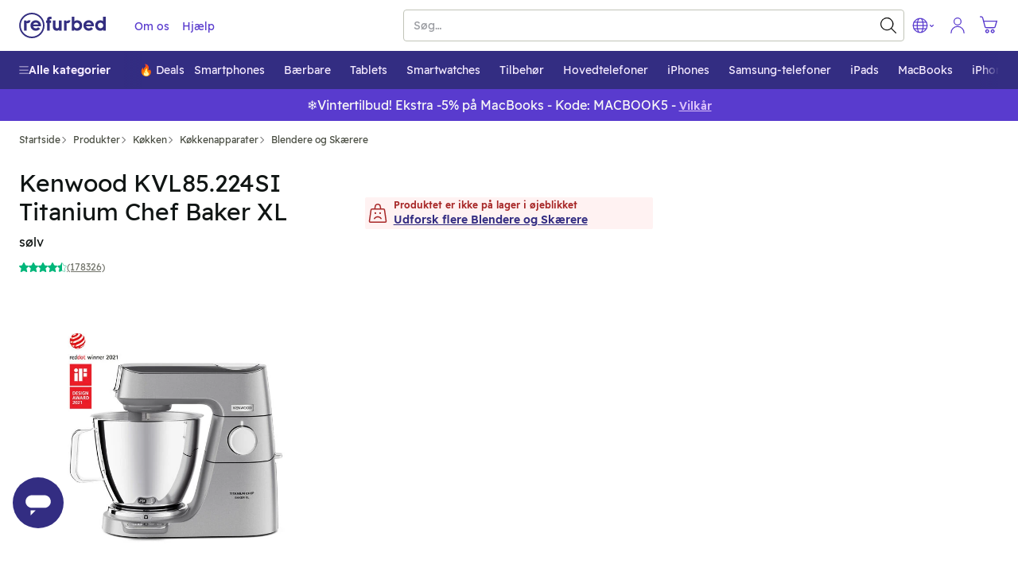

--- FILE ---
content_type: text/javascript; charset=utf-8
request_url: https://www.refurbed.dk/assets/script/main-WR4I3SPL.js
body_size: 16980
content:

!function(){try{var e="undefined"!=typeof window?window:"undefined"!=typeof global?global:"undefined"!=typeof self?self:{},n=(new Error).stack;n&&(e._sentryDebugIds=e._sentryDebugIds||{},e._sentryDebugIds[n]="d5b315c7-7699-5c64-901e-ba1cbc20ad05")}catch(e){}}();
(()=>{var zn=Object.create;var be=Object.defineProperty;var $n=Object.getOwnPropertyDescriptor;var jn=Object.getOwnPropertyNames;var qn=Object.getPrototypeOf,Xn=Object.prototype.hasOwnProperty;var Jn=(e,t)=>()=>(t||e((t={exports:{}}).exports,t),t.exports),G=(e,t)=>{for(var n in t)be(e,n,{get:t[n],enumerable:!0})},Zn=(e,t,n,l)=>{if(t&&typeof t=="object"||typeof t=="function")for(let c of jn(t))!Xn.call(e,c)&&c!==n&&be(e,c,{get:()=>t[c],enumerable:!(l=$n(t,c))||l.enumerable});return e};var Qn=(e,t,n)=>(n=e!=null?zn(qn(e)):{},Zn(t||!e||!e.__esModule?be(n,"default",{value:e,enumerable:!0}):n,e));var Vo=Jn((ve,Le)=>{(function(e,t){typeof ve=="object"&&typeof Le<"u"?Le.exports=t():typeof define=="function"&&define.amd?define(t):(e=typeof globalThis<"u"?globalThis:e||self).LazyLoad=t()})(ve,function(){"use strict";let e=typeof window<"u",t=e&&!("onscroll"in window)||typeof navigator<"u"&&/(gle|ing|ro)bot|crawl|spider/i.test(navigator.userAgent),n=e&&window.devicePixelRatio>1,l={elements_selector:".lazy",container:t||e?document:null,threshold:300,thresholds:null,data_src:"src",data_srcset:"srcset",data_sizes:"sizes",data_bg:"bg",data_bg_hidpi:"bg-hidpi",data_bg_multi:"bg-multi",data_bg_multi_hidpi:"bg-multi-hidpi",data_bg_set:"bg-set",data_poster:"poster",class_applied:"applied",class_loading:"loading",class_loaded:"loaded",class_error:"error",class_entered:"entered",class_exited:"exited",unobserve_completed:!0,unobserve_entered:!1,cancel_on_exit:!0,callback_enter:null,callback_exit:null,callback_applied:null,callback_loading:null,callback_loaded:null,callback_error:null,callback_finish:null,callback_cancel:null,use_native:!1,restore_on_error:!1},c=o=>Object.assign({},l,o),_=function(o,r){let s,a="LazyLoad::Initialized",p=new o(r);try{s=new CustomEvent(a,{detail:{instance:p}})}catch{s=document.createEvent("CustomEvent"),s.initCustomEvent(a,!1,!1,{instance:p})}window.dispatchEvent(s)},i="src",u="srcset",g="sizes",A="poster",O="llOriginalAttrs",h="data",Te="loading",uo="loaded",go="applied",Ae="error",Eo="native",mo="data-",To="ll-status",S=(o,r)=>o.getAttribute(mo+r),H=o=>S(o,To),M=(o,r)=>((s,a,p)=>{let E=mo+a;p!==null?s.setAttribute(E,p):s.removeAttribute(E)})(o,To,r),J=o=>M(o,null),Ce=o=>H(o)===null,Ie=o=>H(o)===Eo,Bn=[Te,uo,go,Ae],P=(o,r,s,a)=>{o&&typeof o=="function"&&(a===void 0?s===void 0?o(r):o(r,s):o(r,s,a))},B=(o,r)=>{e&&r!==""&&o.classList.add(r)},b=(o,r)=>{e&&r!==""&&o.classList.remove(r)},Ao=o=>o.llTempImage,Z=(o,r)=>{if(!r)return;let s=r._observer;s&&s.unobserve(o)},Oe=(o,r)=>{o&&(o.loadingCount+=r)},Co=(o,r)=>{o&&(o.toLoadCount=r)},Io=o=>{let r=[];for(let s,a=0;s=o.children[a];a+=1)s.tagName==="SOURCE"&&r.push(s);return r},fe=(o,r)=>{let s=o.parentNode;s&&s.tagName==="PICTURE"&&Io(s).forEach(r)},Oo=(o,r)=>{Io(o).forEach(r)},Q=[i],fo=[i,A],W=[i,u,g],wo=[h],ee=o=>!!o[O],So=o=>o[O],ho=o=>delete o[O],V=(o,r)=>{if(ee(o))return;let s={};r.forEach(a=>{s[a]=o.getAttribute(a)}),o[O]=s},D=(o,r)=>{if(!ee(o))return;let s=So(o);r.forEach(a=>{((p,E,d)=>{d?p.setAttribute(E,d):p.removeAttribute(E)})(o,a,s[a])})},No=(o,r,s)=>{B(o,r.class_applied),M(o,go),s&&(r.unobserve_completed&&Z(o,r),P(r.callback_applied,o,s))},Ro=(o,r,s)=>{B(o,r.class_loading),M(o,Te),s&&(Oe(s,1),P(r.callback_loading,o,s))},k=(o,r,s)=>{s&&o.setAttribute(r,s)},bo=(o,r)=>{k(o,g,S(o,r.data_sizes)),k(o,u,S(o,r.data_srcset)),k(o,i,S(o,r.data_src))},vo={IMG:(o,r)=>{fe(o,s=>{V(s,W),bo(s,r)}),V(o,W),bo(o,r)},IFRAME:(o,r)=>{V(o,Q),k(o,i,S(o,r.data_src))},VIDEO:(o,r)=>{Oo(o,s=>{V(s,Q),k(s,i,S(s,r.data_src))}),V(o,fo),k(o,A,S(o,r.data_poster)),k(o,i,S(o,r.data_src)),o.load()},OBJECT:(o,r)=>{V(o,wo),k(o,h,S(o,r.data_src))}},Vn=["IMG","IFRAME","VIDEO","OBJECT"],Lo=(o,r)=>{!r||(s=>s.loadingCount>0)(r)||(s=>s.toLoadCount>0)(r)||P(o.callback_finish,r)},xo=(o,r,s)=>{o.addEventListener(r,s),o.llEvLisnrs[r]=s},Gn=(o,r,s)=>{o.removeEventListener(r,s)},we=o=>!!o.llEvLisnrs,Se=o=>{if(!we(o))return;let r=o.llEvLisnrs;for(let s in r){let a=r[s];Gn(o,s,a)}delete o.llEvLisnrs},Po=(o,r,s)=>{(a=>{delete a.llTempImage})(o),Oe(s,-1),(a=>{a&&(a.toLoadCount-=1)})(s),b(o,r.class_loading),r.unobserve_completed&&Z(o,s)},he=(o,r,s)=>{let a=Ao(o)||o;we(a)||((p,E,d)=>{we(p)||(p.llEvLisnrs={});let m=p.tagName==="VIDEO"?"loadeddata":"load";xo(p,m,E),xo(p,"error",d)})(a,p=>{((E,d,m,C)=>{let I=Ie(d);Po(d,m,C),B(d,m.class_loaded),M(d,uo),P(m.callback_loaded,d,C),I||Lo(m,C)})(0,o,r,s),Se(a)},p=>{((E,d,m,C)=>{let I=Ie(d);Po(d,m,C),B(d,m.class_error),M(d,Ae),P(m.callback_error,d,C),m.restore_on_error&&D(d,W),I||Lo(m,C)})(0,o,r,s),Se(a)})},Ne=(o,r,s)=>{(a=>Vn.indexOf(a.tagName)>-1)(o)?((a,p,E)=>{he(a,p,E),((d,m,C)=>{let I=vo[d.tagName];I&&(I(d,m),Ro(d,m,C))})(a,p,E)})(o,r,s):((a,p,E)=>{(d=>{d.llTempImage=document.createElement("IMG")})(a),he(a,p,E),(d=>{ee(d)||(d[O]={backgroundImage:d.style.backgroundImage})})(a),((d,m,C)=>{let I=S(d,m.data_bg),f=S(d,m.data_bg_hidpi),w=n&&f?f:I;w&&(d.style.backgroundImage=`url("${w}")`,Ao(d).setAttribute(i,w),Ro(d,m,C))})(a,p,E),((d,m,C)=>{let I=S(d,m.data_bg_multi),f=S(d,m.data_bg_multi_hidpi),w=n&&f?f:I;w&&(d.style.backgroundImage=w,No(d,m,C))})(a,p,E),((d,m,C)=>{let I=S(d,m.data_bg_set);if(!I)return;let f=I.split("|").map(w=>`image-set(${w})`);d.style.backgroundImage=f.join(),No(d,m,C)})(a,p,E)})(o,r,s)},ko=o=>{o.removeAttribute(i),o.removeAttribute(u),o.removeAttribute(g)},yo=o=>{fe(o,r=>{D(r,W)}),D(o,W)},Kn={IMG:yo,IFRAME:o=>{D(o,Q)},VIDEO:o=>{Oo(o,r=>{D(r,Q)}),D(o,fo),o.load()},OBJECT:o=>{D(o,wo)}},Yn=(o,r)=>{(s=>{let a=Kn[s.tagName];a?a(s):(p=>{if(!ee(p))return;let E=So(p);p.style.backgroundImage=E.backgroundImage})(s)})(o),((s,a)=>{Ce(s)||Ie(s)||(b(s,a.class_entered),b(s,a.class_exited),b(s,a.class_applied),b(s,a.class_loading),b(s,a.class_loaded),b(s,a.class_error))})(o,r),J(o),ho(o)},Hn=["IMG","IFRAME","VIDEO"],Mo=o=>o.use_native&&"loading"in HTMLImageElement.prototype,Wn=(o,r,s)=>{o.forEach(a=>(p=>p.isIntersecting||p.intersectionRatio>0)(a)?((p,E,d,m)=>{let C=(I=>Bn.indexOf(H(I))>=0)(p);M(p,"entered"),B(p,d.class_entered),b(p,d.class_exited),((I,f,w)=>{f.unobserve_entered&&Z(I,w)})(p,d,m),P(d.callback_enter,p,E,m),C||Ne(p,d,m)})(a.target,a,r,s):((p,E,d,m)=>{Ce(p)||(B(p,d.class_exited),((C,I,f,w)=>{f.cancel_on_exit&&(U=>H(U)===Te)(C)&&C.tagName==="IMG"&&(Se(C),(U=>{fe(U,Re=>{ko(Re)}),ko(U)})(C),yo(C),b(C,f.class_loading),Oe(w,-1),J(C),P(f.callback_cancel,C,I,w))})(p,E,d,m),P(d.callback_exit,p,E,m))})(a.target,a,r,s))},Do=o=>Array.prototype.slice.call(o),te=o=>o.container.querySelectorAll(o.elements_selector),Fn=o=>(r=>H(r)===Ae)(o),Uo=(o,r)=>(s=>Do(s).filter(Ce))(o||te(r)),F=function(o,r){let s=c(o);this._settings=s,this.loadingCount=0,((a,p)=>{Mo(a)||(p._observer=new IntersectionObserver(E=>{Wn(E,a,p)},(E=>({root:E.container===document?null:E.container,rootMargin:E.thresholds||E.threshold+"px"}))(a)))})(s,this),((a,p)=>{e&&(p._onlineHandler=()=>{((E,d)=>{var m;(m=te(E),Do(m).filter(Fn)).forEach(C=>{b(C,E.class_error),J(C)}),d.update()})(a,p)},window.addEventListener("online",p._onlineHandler))})(s,this),this.update(r)};return F.prototype={update:function(o){let r=this._settings,s=Uo(o,r);var a,p;Co(this,s.length),t?this.loadAll(s):Mo(r)?((E,d,m)=>{E.forEach(C=>{Hn.indexOf(C.tagName)!==-1&&((I,f,w)=>{I.setAttribute("loading","lazy"),he(I,f,w),((U,Re)=>{let Bo=vo[U.tagName];Bo&&Bo(U,Re)})(I,f),M(I,Eo)})(C,d,m)}),Co(m,0)})(s,r,this):(p=s,(E=>{E.disconnect()})(a=this._observer),((E,d)=>{d.forEach(m=>{E.observe(m)})})(a,p))},destroy:function(){this._observer&&this._observer.disconnect(),e&&window.removeEventListener("online",this._onlineHandler),te(this._settings).forEach(o=>{ho(o)}),delete this._observer,delete this._settings,delete this._onlineHandler,delete this.loadingCount,delete this.toLoadCount},loadAll:function(o){let r=this._settings;Uo(o,r).forEach(s=>{Z(s,this),Ne(s,r,this)})},restoreAll:function(){let o=this._settings;te(o).forEach(r=>{Yn(r,o)})}},F.load=(o,r)=>{let s=c(r);Ne(o,s)},F.resetStatus=o=>{J(o)},e&&((o,r)=>{if(r)if(r.length)for(let s,a=0;s=r[a];a+=1)_(o,s);else _(o,r)})(F,window.lazyLoadOptions),F})});var Un=Qn(Vo());var Go="checkout_cart";var xe="phone_stickybar_dismissed",_i=Object.freeze({storage:2});var er=["localStorage","sessionStorage"];function oe(e){if(!er.includes(e))return new Error(`${e} is NOT a valid storage name`);let t;try{t=window[e]}catch(_){console.warn(`window[${e}] unavailable. `,_)}return{getItem:_=>{try{let i=t.getItem(_);return JSON.parse(i)}catch(i){console.error(i)}},setItem:(_,i)=>{try{let u=JSON.stringify(i);t.setItem(_,u)}catch(u){console.error(u)}},removeItem:_=>{try{t.removeItem(_)}catch(i){console.error(i)}}}}var{setItem:Ei,getItem:tr}=oe("localStorage");function Ko(){let e=document.querySelector(".js-cart-indicator"),t=or();if(!(!e||e.length===0)){if(t<=0){e.classList.add("d-none","hidden");return}t>9&&(t="9+",e.classList.remove("w-4"),e.classList.add("w-5")),e.setAttribute("data-cart-indicator",t),e.classList.remove("d-none","hidden")}}function or(){let e=tr(Go);try{return e.items.length}catch{return null}}function ne(e){for(var t=1;t<arguments.length;t++){var n=arguments[t];for(var l in n)e[l]=n[l]}return e}var nr={read:function(e){return e[0]==='"'&&(e=e.slice(1,-1)),e.replace(/(%[\dA-F]{2})+/gi,decodeURIComponent)},write:function(e){return encodeURIComponent(e).replace(/%(2[346BF]|3[AC-F]|40|5[BDE]|60|7[BCD])/g,decodeURIComponent)}};function Pe(e,t){function n(c,_,i){if(!(typeof document>"u")){i=ne({},t,i),typeof i.expires=="number"&&(i.expires=new Date(Date.now()+i.expires*864e5)),i.expires&&(i.expires=i.expires.toUTCString()),c=encodeURIComponent(c).replace(/%(2[346B]|5E|60|7C)/g,decodeURIComponent).replace(/[()]/g,escape);var u="";for(var g in i)!i[g]||(u+="; "+g,i[g]!==!0&&(u+="="+i[g].split(";")[0]));return document.cookie=c+"="+e.write(_,c)+u}}function l(c){if(!(typeof document>"u"||arguments.length&&!c)){for(var _=document.cookie?document.cookie.split("; "):[],i={},u=0;u<_.length;u++){var g=_[u].split("="),A=g.slice(1).join("=");try{var O=decodeURIComponent(g[0]);if(i[O]=e.read(A,O),c===O)break}catch{}}return c?i[c]:i}}return Object.create({set:n,get:l,remove:function(c,_){n(c,"",ne({},_,{expires:-1}))},withAttributes:function(c){return Pe(this.converter,ne({},this.attributes,c))},withConverter:function(c){return Pe(ne({},this.converter,c),this.attributes)}},{attributes:{value:Object.freeze(t)},converter:{value:Object.freeze(e)}})}var rr=Pe(nr,{path:"/"}),y=rr;var sr={config:{},userPreferences:{},init(e){if(this.setConfig(e),typeof this.getUserPreferences()>"u"){let t=this.getCategoriesWithPreSet();this.setUserPreferences(t,!1,!1)}},setConfig(e){if(typeof e>"u"){console.error("no config found");return}this.config={...e}},getConfig(){return this.config},getUserPreferences(){let{options:e}=this.config,t=y.get(e.cookie_name),n;if(typeof t=="string")return n=JSON.parse(t),n},setUserPreferences(e,t,n){let{options:l}=this.config,{cookie_name:c,cookie_expiration:_,cookie_domain:i,cookie_path:u,version:g}=l,A=e||this.getCategoriesWithPreSet(),O=n?Date.now():"",h={categories:A,version:t?g:"",consent_date:O};y.set(c,JSON.stringify(h),{expires:_,domain:i,path:u})},getCategoriesWithPreSet(){let{categories:e}=this.config;return Object.entries(e).filter(t=>t[1].pre_set).map(([t])=>t)},hasConsent(){let{categories:e=[],consent_date:t}=this.getUserPreferences();return typeof t=="number"&&t>0&&e.length>0}},ke=sr;var N=window.location.hostname,R=window.APP_COUNTRY,Yo={dk:{categories:{necessary:{pre_set:!0},preferences:{pre_set:!1},statistics:{pre_set:!1},marketing:{pre_set:!1}},options:{country:R,cookie_name:"refbConsent",cookie_expiration:365,cookie_domain:N,cookie_path:"/",version:"1.0"},gui_options:{lock_scroll:!0}},fr:{categories:{necessary:{pre_set:!0},preferences:{pre_set:!1},statistics:{pre_set:!1},marketing:{pre_set:!1}},options:{country:R,cookie_name:"refbConsent",cookie_expiration:365,cookie_domain:N,cookie_path:"/",version:"1.0"},gui_options:{lock_scroll:!0}},it:{categories:{necessary:{pre_set:!0},preferences:{pre_set:!1},statistics:{pre_set:!1},marketing:{pre_set:!1}},options:{country:R,cookie_name:"refbConsent",cookie_expiration:365,cookie_domain:N,cookie_path:"/",version:"1.0"},gui_options:{lock_scroll:!0}},ie:{categories:{necessary:{pre_set:!0},preferences:{pre_set:!1},statistics:{pre_set:!1},marketing:{pre_set:!1}},options:{country:R,cookie_name:"refbConsent",cookie_expiration:365,cookie_domain:N,cookie_path:"/",version:"1.0"},gui_options:{lock_scroll:!0}},sk:{categories:{necessary:{pre_set:!0},preferences:{pre_set:!1},statistics:{pre_set:!1},marketing:{pre_set:!1}},options:{country:R,cookie_name:"refbConsent",cookie_expiration:365,cookie_domain:N,cookie_path:"/",version:"1.0"},gui_options:{lock_scroll:!0}},pl:{categories:{necessary:{pre_set:!0},preferences:{pre_set:!1},statistics:{pre_set:!1},marketing:{pre_set:!1}},options:{country:R,cookie_name:"refbConsent",cookie_expiration:365,cookie_domain:N,cookie_path:"/",version:"1.0"},gui_options:{lock_scroll:!0}},nl:{categories:{necessary:{pre_set:!0},preferences:{pre_set:!1},statistics:{pre_set:!1},marketing:{pre_set:!1}},options:{country:R,cookie_name:"refbConsent",cookie_expiration:365,cookie_domain:N,cookie_path:"/",version:"1.0"},gui_options:{lock_scroll:!0}},se:{categories:{necessary:{pre_set:!0},preferences:{pre_set:!1},statistics:{pre_set:!1},marketing:{pre_set:!1}},options:{country:R,cookie_name:"refbConsent",cookie_expiration:365,cookie_domain:N,cookie_path:"/",version:"1.0"},gui_options:{lock_scroll:!0}},de:{categories:{necessary:{pre_set:!0},preferences:{pre_set:!1},statistics:{pre_set:!1},marketing:{pre_set:!1}},options:{country:R,cookie_name:"refbConsent",cookie_expiration:365,cookie_domain:N,cookie_path:"/",version:"1.0"},gui_options:{lock_scroll:!0}},at:{categories:{necessary:{pre_set:!0},preferences:{pre_set:!1},statistics:{pre_set:!1},marketing:{pre_set:!1}},options:{country:R,cookie_name:"refbConsent",cookie_expiration:365,cookie_domain:N,cookie_path:"/",version:"1.0"},gui_options:{lock_scroll:!0}},default:{categories:{necessary:{pre_set:!0},preferences:{pre_set:!1},statistics:{pre_set:!1},marketing:{pre_set:!1}},options:{country:"unknown",cookie_name:"refbConsent",cookie_expiration:365,cookie_domain:N,cookie_path:"/",version:"1.0"},gui_options:{lock_scroll:!0}}},Ho=Yo[R]||Yo.default;function K(e,t=0){setTimeout(()=>{e()},t)}var ye={};G(ye,{FEATURES_MINIMUM_APP_VERSION:()=>zo,OPERATING_SYSTEMS:()=>z,getDeviceInfo:()=>Xo,getOS:()=>ur,handlePushNotificationClick:()=>Cr,isAndroid:()=>jo,isFeatureEnabledForCurrentVersion:()=>gr,isIOS:()=>$o,isMobileApp:()=>pr,isMobileUserAgent:()=>dr,isVersionHigherOrEqual:()=>Jo,isWindowsPhone:()=>qo,postMessageToReactNative:()=>$,sendMobileAppSessionEvent:()=>Er});var ir=/android|webos|iphone|ipad|ipod|blackberry|iemobile|opera mini|windows phone/i,ar=/ip(hone|ad|od)/i,cr=/android/i,lr=/windows phone/i,_r=/mac/i,z={WINDOWS_PHONE:"Windows Phone",ANDROID:"Android",IOS:"iOS",UNKNOWN:"unknown"},zo={MOBILE_BOTTOM_NAVBAR:{IOS:"1.2.0",ANDROID:"1.2.0"},MOBILE_TOP_NAVBAR:{IOS:"1.2.0",ANDROID:"1.2.0"}},$o=()=>{let e=navigator.userAgent.toLowerCase();return ar.test(e)||_r.test(e)&&navigator.maxTouchPoints&&navigator.maxTouchPoints>0},jo=()=>cr.test(navigator.userAgent.toLowerCase()),qo=()=>lr.test(navigator.userAgent.toLowerCase()),dr=()=>ir.test(navigator.userAgent.toLowerCase()),pr=()=>navigator.userAgent.toLowerCase().indexOf("median")>-1||navigator.userAgent.toLowerCase().indexOf("refurbedmobileapp")>-1,ur=()=>qo()?z.WINDOWS_PHONE:jo()?z.ANDROID:$o()?z.IOS:z.UNKNOWN,Xo=async()=>{if(window.deviceInformation)return window.deviceInformation;let e;try{e=JSON.parse(localStorage.getItem("deviceInformation"))}catch(t){console.error("Error accessing localStorage for device information:",t),e=null}if(e)return window.deviceInformation=e,e;try{let t;return window.mobileAppBridge&&window.mobileAppBridge.deviceInfo&&(t=window.mobileAppBridge.deviceInfo),window.median&&window.median.deviceInfo&&(t=await window.median.deviceInfo()),localStorage.setItem("deviceInformation",JSON.stringify(t)),window.deviceInformation=t,t}catch(t){return console.error("Error getting the device information:",t),window.deviceInformation=null,null}},Jo=(e,t)=>{let n=e.split(".").map(Number),l=t.split(".").map(Number);for(let c=0;c<n.length;c++){if(n[c]>=l[c])return!0;if(n[c]<l[c])return!1}return!0},gr=async e=>{let t=await Xo();return Jo(t.appVersion,zo[e][t.os.toUpperCase()])},Er=e=>{try{window.ga4&&window.ga4.trigger&&window.ga4.trigger({eventName:window.ga4.consts.MOBILE_APP_SESSION_START,event:window.ga4.consts.EVENT_TYPE_GA4,payload:{app_type:e},fireOnce:!0})}catch(t){console.error("Error sending mobile app session event:",t)}},$=(e,t)=>{window.ReactNativeWebView&&window.ReactNativeWebView.postMessage(JSON.stringify({type:e,payload:t}))},Wo="mobile_push_notifications",mr=365*24*60*60,Fo=50,Tr=e=>{let t=document.cookie.match(new RegExp("(^| )"+e+"=([^;]+)"));return t?decodeURIComponent(t[2]):null},Ar=(e,t,n)=>{document.cookie=e+"="+encodeURIComponent(t)+"; path=/; max-age="+n+"; SameSite=Lax"},Cr=e=>{try{if(!e||!e.utm_campaign)return;let t=Tr(Wo),n=[];if(t)try{n=JSON.parse(t),Array.isArray(n)||(n=[])}catch(c){console.error("Failed to parse existing notifications cookie",c),n=[]}let l={utm_campaign:e.utm_campaign,timestamp:e.timestamp||new Date().toISOString(),clicked_at:new Date().toISOString()};n.push(l),n.length>Fo&&(n=n.slice(-Fo)),Ar(Wo,JSON.stringify(n),mr)}catch(t){console.error("Error in handlePushNotificationClick:",t)}};var re=document.getElementById("cookiebanner"),Ir=document.getElementById("acceptNecessaryCookiesBtn"),Or=document.getElementById("acceptAllCookiesBtn"),Zo,Qo,Y={guiPageScrollLock:!1,init(){if(Zo={categories:["necessary"],ga4eventName:window.ga4.consts.COOKIE_DECLINE},Qo={categories:["necessary","preferences","statistics","marketing"],ga4eventName:window.ga4.consts.COOKIE_ALLOW},window.ga4.registerEvent({eventName:window.ga4.consts.COOKIE_BANNER_SHOWN,event:window.ga4.consts.EVENT_TYPE_GA4}),window.ga4.registerEvent({eventName:window.ga4.consts.COOKIE_ALLOW,event:window.ga4.consts.EVENT_TYPE_GA4}),window.ga4.registerEvent({eventName:window.ga4.consts.COOKIE_DECLINE,event:window.ga4.consts.EVENT_TYPE_GA4}),window.ga4.registerEvent({eventName:window.ga4.consts.COOKIE_MORE_INFORMATION,event:window.ga4.consts.EVENT_TYPE_GA4}),!re)return;if(typeof window.Consent>"u")throw new Error("window.Consent is not defined!");let e=Consent.getUserPreferences(),t=Consent.getConfig();e&&typeof e.consent_date=="number"&&e.version===t.options.version||(this.guiPageScrollLock=t.gui_options.lock_scroll,this.observer.observe(re),re.style.display="flex",Ir.addEventListener("click",()=>{K(()=>{this.handleCookieBtnClick(Zo)})}),Or.addEventListener("click",()=>{K(()=>{this.handleCookieBtnClick(Qo),$("COOKIES_ACCEPTED",{source:"cookie-banner"})})}),this.initSeeMoreClick(),window.ga4.trigger({eventName:window.ga4.consts.COOKIE_BANNER_SHOWN}))},handleCookieBtnClick(e){re.style.display="none";try{K(()=>{Consent.setUserPreferences(e.categories,!0,!0);let t=new CustomEvent("accept_cookie",{bubbles:!0,detail:e.categories});window.dispatchEvent(t)})}catch{throw new Error("Consent.setUserPreferences failed.")}window.ga4.deferTrigger({eventName:e.ga4eventName})},initSeeMoreClick(){let e=document.querySelector('[data-tracking-id="cookies-see-more"]');if(e){let t=e.getAttribute("href");e.addEventListener("click",()=>(window.ga4.deferTrigger({eventName:window.ga4.consts.COOKIE_MORE_INFORMATION,onEventPushed(){document.location=t}}),!0))}},lockPageScroll(){document.body.style.overflow="hidden"},unlockPageScroll(){document.body.style.overflow=""},observer:new IntersectionObserver(e=>{e.forEach(t=>{t.isIntersecting?Y.guiPageScrollLock&&Y.lockPageScroll():(Y.guiPageScrollLock&&Y.unlockPageScroll(),Y.observer.disconnect())})})},Me=Y;function De(){return window.ga4.registerEvent({eventName:window.ga4.consts.COOKIE_ADS_ALLOW,event:window.ga4.consts.EVENT_TYPE_GA4}),window.ga4.registerEvent({eventName:window.ga4.consts.COOKIE_ADS_DECLINE,event:window.ga4.consts.EVENT_TYPE_GA4}),{analyticalCookiesIsActive:!1,showSaveButton:!0,init(){let e=Consent.getUserPreferences(),t=e.categories.includes("preferences"),n=e.categories.includes("statistics"),l=e.categories.includes("marketing");this.analyticalCookiesIsActive=t||n||l},onSaveCookieConfig(){this.showSaveButton=!1,this.analyticalCookiesIsActive?(window.ga4.trigger({eventName:window.ga4.consts.COOKIE_ADS_ALLOW}),Consent.setUserPreferences(["necessary","preferences","statistics","marketing"],!0,!0),$("COOKIES_ACCEPTED",{source:"cookie-preferences"})):(window.ga4.trigger({eventName:window.ga4.consts.COOKIE_ADS_DECLINE}),Consent.setUserPreferences(["necessary"],!0,!0)),setTimeout(window.location.replace(document.referrer),2e3)}}}var Ve={};G(Ve,{bindNavIconTabs:()=>Be,preventEmptySearch:()=>Ue});var Ue=()=>{document.querySelectorAll("form.search").forEach(e=>{e.addEventListener("submit",t=>{e.querySelector('input[name="query"]').value.trim()||t.preventDefault()})})},Be=(e,t)=>{let n=e.querySelectorAll('[data-featured-link="featured-link"]'),l=e.querySelectorAll(".featured-products");n.forEach(c=>{let _=parseInt(c.getAttribute("data-category")),i=["pointer-events-none","cursor-default","text-[#101514]","from-[#317cba]","to-[#c6c9e6]"],u=["text-[#c5c8d3]","from-[#c5c8d3]","to-[#c5c8d3]","hover:text-[#101514]","hover:from-[#317cba]","hover:to-[#c6c9e6]"];c.addEventListener("click",g=>{g.preventDefault(),n.forEach(A=>{A.classList.remove(...i),A.classList.add(...u)}),c.classList.add(...i),c.classList.remove(...u),l.forEach(A=>{parseInt(A.getAttribute("data-category"))===_?A.classList.remove("hidden"):A.classList.add("hidden")}),t&&t.lazyLoader&&t.lazyLoader.update()})})};var so={};G(so,{ERROR_CODES:()=>As,GA4_LIMITS:()=>v,REGEX_PATTERNS:()=>oo,consts:()=>le,deferTrigger:()=>Ls,getCurrentGa4ItemListName:()=>Ps,getDataLayer:()=>an,initialize:()=>xs,registerEvent:()=>bs,setCurrentGa4ItemListName:()=>ks,trigger:()=>ln});var en=()=>window.APP_GTM_ENABLE,tn=()=>window.APP_GA_DEVMODE;var on=()=>window.API_BASE_URL;var le={};G(le,{ADD_ON_CAROUSEL_CLICK:()=>Dt,ADD_ON_CAROUSEL_INTERACTION:()=>Mt,ADD_TO_CART:()=>hr,APP_DOWNLOAD:()=>jt,APP_TAP_BOTTOM_NAVBAR:()=>fr,APP_TYPE:()=>to,BCORP_CERTIFICATION:()=>$t,BEST_DEAL_DYNAMIC_VOUCHER:()=>zr,BEST_OFFER_TOOLTIP:()=>Yr,BLOG_CTA_CLICK:()=>Ft,BUYBACK:()=>Qe,BUYBACK_SEARCH:()=>Lt,BUYBACK_SEARCH_CLEAR:()=>xt,BUYBACK_STANDALONE:()=>vt,CAROUSEL_ARROWS:()=>Ct,CAROUSEL_CLICK:()=>At,CAROUSEL_PRODUCT_CLICK:()=>wt,CAROUSEL_PRODUCT_VIEW:()=>ft,CAROUSEL_RECOMMENDATIONS_ARROWS:()=>ht,CAROUSEL_RECOMMENDATIONS_SWIPE:()=>St,CAROUSEL_SWIPE:()=>It,CAROUSEL_SWIPE_LEFT:()=>Gr,CAROUSEL_SWIPE_RIGHT:()=>Kr,CATEGORY_DESCRIPTION_CLICK_READ_MORE:()=>Rr,CATEGORY_REC_CAROULSEL:()=>Qr,CATEGORY_RESULTS:()=>Zr,CATEGORY_TREE_FILTER:()=>Gt,CHECKS_VOUCHER:()=>br,CLICK_APP_DOWNLOAD:()=>Ut,CLICK_HIGHLIGHT_CARD:()=>zt,CLICK_ON_COMPARISON_TABLE:()=>Ye,CLICK_ON_LESS_OPTIONS:()=>Je,CLICK_ON_MORE_OPTIONS:()=>Xe,CLICK_ON_PRODUCT_TABS:()=>it,CLICK_ON_THUMBNAIL:()=>He,COMPANY_NAME_TOOLTIP_VIEW:()=>xr,CONTACT_PAGE:()=>eo,COOKIE_ADS_ALLOW:()=>kr,COOKIE_ADS_DECLINE:()=>yr,COOKIE_ALLOW:()=>Dr,COOKIE_BANNER_SHOWN:()=>Mr,COOKIE_DECLINE:()=>Ur,COOKIE_MORE_INFORMATION:()=>Br,CTA_PAY_LATER:()=>ms,CTA_PAY_NOW:()=>Es,CURRENT_GA_LIST_ITEM_NAME:()=>ce,DISCOVER_MORE_PRODUCT_OUT_OF_STOCK:()=>ae,DYNAMIC_VOUCHER_ELIGIBLE:()=>Pr,ECOM_ADD_TO_CART:()=>ls,ECOM_ITEM_DETAIL_VIEW:()=>as,ECOM_ITEM_LIST_VIEWS:()=>cs,ECOM_SELECT_ITEM:()=>us,ECOM_SELECT_PROMOTION:()=>_s,EVENT_TYPE_GA4:()=>ps,EVENT_TYPE_PAGE_META:()=>gs,FAQ_CLICK:()=>qt,FILTER:()=>Vt,GLOBE:()=>ns,GUEST_TRACKING:()=>yt,GUEST_TRACKING_WEBSITE_LOGIN_PAGE:()=>is,HIGHLIGHTEDBAR_ITEM_CLICK:()=>Qt,INITIAL_CATEGORIES:()=>Ot,INSTANCE_OUT_OF_STOCK:()=>ie,INTERLINKS_LIST:()=>ss,LANDING_RESULTS:()=>es,LANGUAGE_SELECT:()=>ct,LOWEST_PRICE_BANNER:()=>Fr,MOBILE_APP_SESSION_START:()=>Ts,MOVE_RECOMMENDED_PRODUCTS:()=>Ke,NAVBAR:()=>mt,NAVIGATION:()=>Et,NAVIGATION_BREADCRUMBS:()=>Tt,NAVIGATION_FOOTER:()=>gt,NAVIGATION_SUBNAVIGATION:()=>ut,NEWSLETTER_SIGNUP:()=>Kt,NEW_BATTERY_BAD_PRICE:()=>Wr,OPEN_EXT_WARRANTY_TOOLTIP:()=>st,OPEN_GRADING_TOOLTIP:()=>nt,OPEN_IN_LIGHTBOX:()=>We,OPEN_WARRANTY_TOOLTIP:()=>rt,PAGE_META:()=>jr,PAYLATER_CLICK:()=>_t,PAYPAL_INFO:()=>Ge,PRODUCT_CHANGE:()=>tt,PRODUCT_INSTANCES_RECOMMENDATION:()=>rs,PRODUCT_OUT_OF_STOCK:()=>se,PRODUCT_PAGE:()=>os,PRODUCT_RESULTS:()=>ts,PRODUCT_SIMILAR_LIST:()=>Xr,PRODUCT_TAB_CLICK:()=>et,RECOMMENDED_PRODUCT:()=>dt,RECOMMENDED_PRODUCT_CAROUSEL_MOVEMENT:()=>pt,REC_ENGINE_CAROUSEL_PRODUCT_CLICK:()=>Rt,REC_ENGINE_CAROUSEL_PRODUCT_VIEW:()=>Nt,REC_ENGINE_CAROUSEL_RECOMMENDATIONS_SWIPE:()=>bt,REFER_FRIEND:()=>Jt,SEARCH_AUTOCOMPLETE:()=>kt,SEARCH_RESULTS:()=>Jr,SELECT_ITEM:()=>qr,SELECT_PROMOTION:()=>$r,SEO_INTERLINKS_CLICK:()=>Vr,SERVICE_FEE_TOOLTIP:()=>Hr,SHARE_BUTTON_CLICK:()=>wr,SIDEBAR:()=>at,SITE_SEARCH:()=>Pt,SORT_BY:()=>Bt,SUSTAINABILITY_CTA_CLICK:()=>Wt,SUSTAINABILITY_TOOLTIP_CLICK:()=>Yt,SUSTAINABILITY_URL_CLICK:()=>Ht,SWIPE_IMAGE:()=>Ze,TOGGLE_COLLAPSED_SECTION:()=>lt,TOP_CATEGORIES:()=>Xt,TRADE_IN_CLICK:()=>Zt,TRADE_IN_CTA:()=>ze,TRADE_IN_STRING:()=>Fe,TRUSTPILOT_CLICK_PRODUCT:()=>je,TRUSTPILOT_CLICK_READ_REVIEWS:()=>qe,TRUSTPILOT_CLICK_REFURBED:()=>$e,UNCHECKS_VOUCHER:()=>vr,VIEW_ITEM:()=>Nr,VIEW_ITEM_LIST:()=>ds,VOUCHER_BANNER_DISPLAYED:()=>Lr,VOUCHER_COPY_CLICK:()=>Sr,WARRANTY_HELPER_TEXT:()=>ot});var Ge="paypal_info",Ke="move_recommended_products",Ye="click_on_comparison_table",He="click_on_thumbnail",We="open_in_lightbox",Fe="trade_in_string",ze="trade_in_cta",$e="trustpilot_click_refurbed",je="trustpilot_click_product",qe="trustpilot_click_read_reviews",Xe="click_on_more_options",Je="click_on_less_options",Ze="swipe_image",fr="app_tap_bottom_navbar",wr="share_button_clicked",Sr="vouher_copy_click",hr="add_to_cart",Qe="buyback",Nr="view_item",se="product_out_of_stock",ie="instance_out_of_stock",et="product_tab_click",tt="product_change",ot="warranty_helper_text",nt="open_grading_tooltip",rt="open_warranty_tooltip",st="open_ext_warranty_tooltip",ae="discover_more_product_oos",it="click_on_product_tabs",Rr="category_description_click_read_more",at="sidebar",ct="language_select",br="checks_voucher",vr="unchecks_voucher",lt="toggle_collapsed_section",Lr="voucher_banner_displayed",xr="company_name_tooltip_view",_t="paylater_click",Pr="dynamic_voucher_eligible",dt="recommended_product",pt="recommended_products_carousel_movement",kr="cookie_ads_allow",yr="cookie_ads_decline",Mr="cookie_banner_shown",Dr="cookie_allow",Ur="cookie_decline",Br="cookie_more_information",Vr="seo_interlinks_click",ut="navigation_subnavigation",gt="navigation_footer",Et="navigation",mt="navbar",Tt="navigation_breadcrumbs",At="carousel_click",Ct="carousel_arrows",It="carousel_swipe",Ot="initial_categories",ft="carousel_product_view",wt="carousel_product_click",St="carousel_recommendations_swipe",ht="carousel_recommendations_arrows",Nt="rec_engine_carousel_product_view",Rt="rec_engine_carousel_product_click",bt="rec_carousel_recommendations_swipe",Gr="carousel_swipe_left",Kr="carousel_swipe_right",vt="buyback_standalone",Lt="buyback_search",xt="buyback_search_clear",Pt="site_search",kt="search_autocomplete",Yr="best_offer_tooltip",yt="guest_tracking",Mt="add_on_carousel_interaction",Dt="add_on_carousel_click",Ut="click_app_download",Bt="sort_by",Vt="filter",Gt="category_tree_filter",Hr="service_fee_tooltip",Wr="new_battery_bad_price",Fr="lowest_price_banner",zr="best_deal_dynamic_voucher",Kt="newsletter_signup",Yt="sustainability_tooltip_click",Ht="sustainability_url_click",Wt="sustainability_cta_click",Ft="blog_cta_click",zt="click_highlight_card",$t="bcorp_certification",jt="app_download",qt="faq_click",Xt="top_categories",Jt="refer_friend",Zt="trade_in_click",$r="select_promotion",jr="page_meta",qr="select_item",ce="current_ga_list_item_name",Xr="product-similar-list",Jr="search-results",Zr="category-results",Qr="category-rec-carousel",es="landing-results",ts="product-results",os="product-page",Qt="highlighted_filters_click",ns="globe",rs="product_instances_recommendation",ss="interlinks-list",is="guest_tracking_website_login_page",eo="contact_page",as="Ecommerce - Item Detail View",cs="Ecommerce - Item List Views",ls="Ecommerce - Add to cart",_s="Ecommerce - Select promotion",ds="view_item_list",ps="ga4Event",us="Ecommerce - Select Item",gs="Page Meta",Es="pay_now",ms="pay_later",Ts="mobile_app_session_start",to="app_type";var v={MAX_ALLOWED_EVENTS:500,MAX_ALLOWED_EVENT_NAME_LENGTH:40,MAX_PARAMS_PER_EVENT:25,MAX_PARAM_NAME_LENGTH:40,EVENT_TIMEOUT:1e3,DEFAULT_DEBOUNCE_DELAY:100},oo={INVALID_EVENT_NAME:/([A-Z]|\s)/,INVALID_PARAM_NAME:/([A-Z]|\s)/},As={VALIDATION_ERROR:"VALIDATION_ERROR",REGISTRATION_ERROR:"REGISTRATION_ERROR",EXECUTION_ERROR:"EXECUTION_ERROR",SCHEMA_MISMATCH:"SCHEMA_MISMATCH"},_e=new Map,j=[],no=new Set,rn=[];rn.push=function(e){Array.prototype.push.apply(this,[e]),e&&typeof e.eventCallback=="function"&&(L("simulating dataLayer eventCallback execution"),e.eventCallback())};var Cs=Is();function L(){Cs&&console.log(...arguments)}function Is(){return tn()}function Os(){return window.GTM_STATUS}function sn(){return en()}function fs(e){let{eventName:t,event:n,payload:l}=e;return{event:n,event_name:t,...l}}function an(){return sn()?(window.dataLayer=window.dataLayer||[],window.dataLayer):(window.MOCKED_DATA_LAYER=rn||[],L("using mocked data layer"),window.MOCKED_DATA_LAYER)}function ws(e){return _e.get(e)||null}function nn(e,t){let n=an(),l={...e};t&&(l.eventCallback=t,l.eventTimeout=v.EVENT_TIMEOUT),n.push(l)}function Ss(e){L(`adding [${e.eventName}] to pending events while GTM is still loading`),j.push(e)}function hs(e,t,n){let l=[function(){if(!e||!t)throw new Error(`Event: ${t} and/or eventName: ${e} properties are missing!`);return!0},function(){let g=new RegExp(oo.INVALID_EVENT_NAME).test(e);if(g)throw new Error(`Event name [${e}] has invalid format. It should not contains space or uppercase letters`);return!g},function(){let g=_e.size<v.MAX_ALLOWED_EVENTS;if(!g)throw new Error(`Cannot register more than ${v.MAX_ALLOWED_EVENTS} custom events`);return g},function(){let g=e.length<=v.MAX_ALLOWED_EVENT_NAME_LENGTH;if(!g)throw new Error(`Cannot register the event with the name ${e} , the event name should not be over ${v.MAX_ALLOWED_EVENT_NAME_LENGTH} length`);return g}],c=[function(){let g=Object.keys(n),A=new RegExp(oo.INVALID_PARAM_NAME),O=g.every(h=>!A.test(h)&&h.length<=v.MAX_PARAM_NAME_LENGTH);if(!O)throw new Error(`Unsupported payload naming schema. name should not have more
					than ${v.MAX_PARAM_NAME_LENGTH} characters and should not contains space or uppercase letters`);return O},function(){let A=Object.keys(n).length<=v.MAX_PARAMS_PER_EVENT;if(!A)throw new Error(`Unsupported number of params. params should not be more than ${v.MAX_PARAMS_PER_EVENT}`);return A}],_=l.every(u=>u()),i=n?c.every(u=>u()):!0;return _&&i}function Ns(e,t){if(t){if(!e)return!1;let n=Object.keys(t),l=Object.keys(e);return n.every(_=>{if(!l.includes(_)&&t[_].includes("optional"))return!0;let i=typeof t[_]=="object"&&typeof e[_]=="object",u=typeof t[_]=="string"&&t[_].includes(typeof e[_]);return l.indexOf(_)!==-1&&(i||u)})}else if(e)return!1;return!0}function Rs(e,t,n){return hs(e,t,n)}function bs(e){let{eventName:t,event:n,payloadSchema:l=null,payloadNormalizer:c=null}=e;if(_e.has(t)&&L(`Warning: Event [${t}] is already registered. It will be overwritten.`),Rs(t,n,l))_e.set(t,{event:n,eventName:t,payloadSchema:l,payloadNormalizer:c}),L(`Event [${t}] registered`);else throw new Error(`Registering invalid GA4 event ${t}`)}function vs(e){let{eventName:t,event:n,payload:l,onEventPushed:c,fireOnce:_=!1}=e,i=fs({eventName:t,event:n,payload:l});if(_){if(no.has(t))return;no.add(t)}l?.ecommerce&&nn({ecommerce:null}),nn(i,c),L(`Event [${t}] pushed to data layer`,l?JSON.stringify(l):"without payload")}function ro(e){let{eventName:t,payload:n,onEventPushed:l,fireOnce:c=!1}=e,_=ws(t);if(_){let i=n;if(typeof _.payloadNormalizer=="function"&&(i=_.payloadNormalizer(n)),Ns(i,_.payloadSchema))vs({eventName:t,event:_.event,payload:i,onEventPushed:l,fireOnce:c});else throw new Error(`[${t}] Payload does not match with the required schema!`)}else throw new Error(`Event [${t}] is not registered.
			Please first register the event using registerEvent(eventName,payloadSchema) method`)}function cn(){j.length>0&&(L("process pending events"),j.forEach(e=>{ro(e)}),L("finished processing pending events")),j.splice(0,j.length)}function ln(e){sn()?Os()==="loading"?Ss(e):(cn(),ro(e)):ro(e)}function Ls(e){K(()=>{ln(e)})}function xs(){L("initializing ga4 handler"),["beforeunload","turbolinks:before-render"].forEach(e=>{window.addEventListener(e,()=>{no.clear()})}),window.addEventListener("gtm_loaded",()=>{L("gtm loaded"),cn()})}function Ps(){return window.sessionStorage&&window.sessionStorage.getItem(ce)||null}function ks(e){window.sessionStorage.setItem(ce,e)}var co={};G(co,{init_mobile_bottom_navbar:()=>Ds});var ys={item_name:"string",item_id:"string",instance_id:"string",price:"string|number",price2:"string|number",currency:"string",item_brand:"string",item_category:"string",item_category2:"string",item_category3:"string",item_category4:"string",item_category5:"string",item_variant:"string",item_list_name:"string",item_list_id:"string",index:"number",quantity:"number",battery_condition:"string",payment_method:"string"};var _n={ecommerce:{item_list_name:"string",items:[ys]}},dn={page_type:"string"},ki={[ut]:{click_item:"string"}},yi={[gt]:{click_item:"string"}},pn={[Et]:{level:"string",click_item:"string"}},un={[mt]:{category:"string",page:"string"}},gn={[ct]:{action:"string",category:"string | optional",option:"string | optional"}},En={[Tt]:{click_item:"string"}};var Mi={[At]:{category_name:"string",category_position:"number"}},Di={[Ct]:{movement:"string"}},Ui={[It]:{movement:"string"}},Bi={[Ot]:{category_seen:"number"}},Vi={[ft]:{product_id:"string",product_position:"number"}},Gi={[wt]:{product_id:"string",product_position:"number"}},Ki={[St]:{movement:"string"}},Yi={[ht]:{action:"string"}},Hi={[Nt]:{product_id:"string",product_position:"number"}},Wi={[Rt]:{product_id:"string",product_position:"number"}},Fi={[bt]:{movement:"string"}},mn={[Pt]:{action:"string",search_term:"string"}},zi={[Vt]:{attribute_name:"string",attribute_value:"string"}},$i={[Bt]:{click_item:"string"}},ji={[Qt]:{category:"string",action:"string"}},qi={[Qe]:{action:"string",price:"string | optional",product_id:"string | optional",storage:"string | optional",grade:"string | optional",brand:"string | optional"}},Xi={[vt]:{action:"string",product_id:"string | optional",product_name:"string | optional",variant:"string | optional",price:"number | optional"}},Ji={[Lt]:{action:"string"}},Zi={[xt]:{action:"string"}},Qi={[Ke]:{movement:"string"}},ea={[Ye]:{action:"string"}},ta={[se]:{page:"string",action:se,instance:"string"}},oa={[ie]:{page:"string",action:ie,instance:"string"}},na={[ae]:{page:"string",action:ae,instance:"string"}},ra={[$e]:{page:"string",action:"string"}},sa={[je]:{page:"string",action:"string"}},ia={[qe]:{page:"string",action:"string"}},aa={[Gt]:{category:"string",page:"string"}},Tn={[Kt]:{page:"string",location:"string"}},ca={[Ge]:{page:"string",action:"string"}},la={[yt]:{page:"string",action:"string"}},_a={[Mt]:{action:"string"}},da={[Dt]:{product:"string",position:"string"}},An={[kt]:{action:"string",link:"string"}},pa={[Xe]:{action:"string"}},ua={[Je]:{action:"string"}},Cn={[Ut]:{page:"string",action:"string"}},ga={[Yt]:{item:"string"}},Ea={[Ht]:{item:"string"}},ma={[Wt]:{item:"string"}},Ta={[Ft]:{page:"string",action:"string"}},Aa={[zt]:{page:"string",action:"string"}},Ca={[tt]:{action:"string",feature:"string",spec:"string",deselecting:"boolean"}},Ia={[nt]:{page:"string",action:"string"}},Oa={[rt]:{page:"string",action:"string"}},fa={[ot]:{action:"string"}},wa={[et]:{action:"string",tab:"string"}},Sa={[He]:{page:"string",action:"string",current_image:"number",total_images:"number",sizes_image:"boolean"}},ha={[We]:{page:"string",action:"string",current_image:"number",total_images:"number",sizes_image:"boolean"}},Na={[st]:{page:"string",action:"open"}},Ra={[$t]:{page:"string",action:"string"}},ba={[it]:{tab:"string",is_expanded:"boolean"}},In={action:"string"};var va={[Fe]:{page:"string",action:"string"}},La={[ze]:{page:"string",action:"string"}},xa={[jt]:{page:"string",action:"string"}},Pa={[Ze]:{page:"string",action:"string"}},ka={[qt]:{page:"string",action:"string"}},ya={[Xt]:{position:"string",action:"string"}},Ma={[Jt]:{action:"string",step:"number",cta_label:"string"}},On={[Zt]:{page:"string",action:"string"}},fn={[to]:"string"},Da={[at]:{action:"string",id:"string"}},Ua={[lt]:{action:"string",is_expanded:"boolean"}},Ba={[_t]:{action:"string"}},Va={[dt]:{action:"string",position:"number",is_lower_price:"boolean",is_higher_grade:"boolean",is_higher_storage:"boolean",is_higher_ram:"boolean"}},Ga={[pt]:{action:"string",direction:"string"}},Ka={[eo]:{action:"string",topic:"string"}};var Ms="1.3.0";function io(){return window.mobileAppBridge?{tabNavigation:{setTabs:e=>window.mobileAppBridge.tabNavigation?.setTabs(e),selectTab:e=>window.mobileAppBridge.tabNavigation?.selectTab(e)},webview:{clearCache:()=>{window.mobileAppBridge.webview?.clearCache()}}}:window.median?{tabNavigation:{setTabs:e=>window.median.tabNavigation?.setTabs(e),selectTab:e=>window.median.tabNavigation?.selectTab(e)},webview:{clearCache:()=>window.median.webview?.clearCache()}}:null}async function Ds(e,t,n){await $s(),Sn(e,t,n),window.ga4.registerEvent({eventName:window.ga4.consts.APP_TAP_BOTTOM_NAVBAR,event:window.ga4.consts.EVENT_TYPE_GA4,payloadSchema:In}),window.addEventListener("pageshow",l=>{l.persisted&&(console.log("Page restored from cache. Reinitializing script..."),Sn(e,t,n))})}window.trackBottomNavbarTap=function(e){try{window.ga4.trigger({eventName:window.ga4.consts.APP_TAP_BOTTOM_NAVBAR,payload:{action:e}})}catch(t){console.warn("Error tracking bottom navbar tap:",t)}};var T={HOME:"/",PRODUCTS:"/products/",CHECKOUT:"/checkout/",ACCOUNT:"/account/",LOGIN:"/login/",SIGNUP:"/signup/",ORDER_TRACKING:"/order-tracking/",CATEGORIES:"/c/",ABOUT_US:["/unternehmen/","/company/","/azienda/","/entreprise/","/foretaget/","/firma/","/bedrijf/","/spolecnost/","/empresa/","/yritys/"],SUSTAINABILITY:["/nachhaltigkeit-4.html","/duurzaamheid-4.html","/sostenibilita-4.html","/environnement-4.html","/sustainability-4.html","/hallbarhet-4.html","/baredygtighed-4.html","/udrzitelnost-4.html","/sustentabilidade-4.html","/vastuullisuus-4.html","https://www.refurbed.ie/sustainability-4.html"],FAQ:["/fragen-und-antworten/","/frequently-asked-questions/","/domande-e-risposte/","/pytania-i-odpowiedzi/","/questions-frequentes/","/vanliga-fragor/","/ofte-stillede-sporgsmal/","/veelgestelde-vragen/","/otazky-a-odpovedi/","/perguntas-e-respostas/","/kysymyksi\xE4-ja-vastauksia/"],TERMS_OF_SERVICE:"/tos/",CONTACT:["/kontakt/","/contact/","/contatti/","/contacto/","/yhteystiedot/"],PRIVACY_POLICY:"/privacy/",WARRANTY:["/garantie/","/garanti/","/warranty/"],LEGAL_NOTICE:["/legal-notices/","/rechtliche-hinweise/"],COOKIE_POLICY:"/cookie-policy/",IMPRINT:"/imprint/",L:"/l/",SC:"/sc/",SELL:"/verkaufen/",WHAT_IS_REFURBED:["/was-bedeutet-refurbed/","/what-does-refurbed-mean/","/cosa-significa-refurbed/","/co-oznacza-refurbed/","/que-signifie-refurbed/","/vad-betyder-refurbed/","/hvad-betyder-refurbed/","/wat-betekent-refurbed/","/co-znamena-refurbed/","/o-que-significa-refurbed/","/mit\xE4-tarkoittaa-refurbed/"],REFURBED_PROCESS:["/refurbed-prozess/","/refurbed-process/","/i-processi-di-refurbed/","/proces-odnowy/","/reconditionnement-refurbed/","/refurbed-process/","/refurbed-proces/","/proces-refurbed/","/processo-refurbed/","/refurbed-prosessi/"],HOW_IT_WORKS:["/wie-funktioniert-refurbed/","/how-does-refurbed-work/","/come-funziona-refurbed/","/jak-dziala-refurbed/","/fonctionnement/","/hur-fungerar-refurbed/","/sadan-fungerer-refurbed/","/hoe-werkt-refurbed/","/jak-funguje-refurbed/","/como-funciona-a-refurbed/","/miten-refurbed-toimii/"],HOW_TO_RETURN:["/wie-produkte-zurucksenden/","/come-restituire-i-prodotti/","/how-to-return-your-product/","/jak-zwrocic-produkt/","/retours/","/att-returnera-din-produkt/","sadan-returnerer-du-dit-produkt/","/hoe-retourneer-ik-een-bestelling/","/jak-vratit-zbozi/","/como-devolver-produtos/","/miten-tuotteet-palautetaan/","/como-devolver-produtos/"]},Us=["/p/","/checkout"],ao="tabsInitialized",Bs=[T.ABOUT_US,T.SUSTAINABILITY,T.FAQ,T.TERMS_OF_SERVICE,T.CONTACT,T.PRIVACY_POLICY,T.WARRANTY,T.LEGAL_NOTICE,T.COOKIE_POLICY,T.IMPRINT,T.HOW_TO_RETURN],wn=(e,t,n)=>`javascript: (function() {
	if (window.mobileNavBar.menuOpen) {
		window.mobileNavBar.menuOpen = false;
		const megamenuButton = document.getElementById('megamenu-button');
		if (megamenuButton) {
			megamenuButton.click();
		}
	}
    if (window.location.pathname !== '${t}') {
		localStorage.setItem('lastTappedMenu', '${n}');
		window.trackBottomNavbarTap('${n}');
		const useAbsoluteUrl = window.location.hostname === 'press.refurbed.com';
		const path = useAbsoluteUrl ? '${e}/${t}' : '${t}';
		location.assign(path);
	}
})();`,Vs=()=>`javascript: (function() {
    const megamenuButton = document.getElementById('megamenu-button');

    if (megamenuButton) {
		if (window.mobileNavBar.menuOpen) {
			window.mobileNavBar.menuOpen = false;
			const lastTappedMenu = localStorage.getItem('lastTappedMenu');
			const previousMenuIndex = lastTappedMenu === 'home' ? 0 : lastTappedMenu === 'products' ? 1 : 2;
			const bridge = getMobileBridge();
			if (bridge) {
				bridge.tabNavigation.selectTab(previousMenuIndex);
			}
		} else {
			window.mobileNavBar.menuOpen = true;
			window.trackBottomNavbarTap('menu');
		}
        megamenuButton.click();
    } else {
        console.error('Megamenu button not found');
    }
})();`,Gs=(e,t)=>({home:{url:wn(e,T.HOME,"home","mobileNavbarMenuHome"),icon:"custom_icons icon-home",index:0,label:t.home,innerUrls:[T.L,T.SC,T.SELL,T.WHAT_IS_REFURBED,T.REFURBED_PROCESS,T.HOW_IT_WORKS]},products:{url:wn(e,T.PRODUCTS,"products","mobileNavbarMenuProducts"),icon:"custom_icons icon-search",index:1,label:t.shop,innerUrls:[T.CATEGORIES]},account:{url:`javascript: (function() {
			if (window.mobileNavBar.menuOpen) {
				window.mobileNavBar.menuOpen = false;
				const megamenuButton = document.getElementById('megamenu-button');
				if (megamenuButton) {
					megamenuButton.click();
				}
			}
			if (window.location.pathname !== '${T.ACCOUNT}' && window.location.pathname !== '${T.LOGIN}') {
				localStorage.setItem('lastTappedMenu', 'account');
				window.trackBottomNavbarTap('account');
				const useAbsoluteUrl = window.location.hostname === 'press.refurbed.com';
				const path = useAbsoluteUrl ? '${e}/${T.ACCOUNT}' : '${T.ACCOUNT}';
				location.assign(path);
        	}
		}
		)();`,icon:"custom_icons icon-account",index:2,label:t.account,innerUrls:[T.ACCOUNT,T.LOGIN,T.SIGNUP,T.ORDER_TRACKING]},menu:{url:Vs(),icon:"custom_icons icon-burger-menu",index:3,label:t.menu}}),hn=(e,t)=>typeof e=="string"?e.includes(t):Array.isArray(e)?e.some(n=>n.includes(t)):!1,de=(e,t)=>e&&t.some(n=>hn(n,e)),Sn=async(e,t,n)=>{let{getDeviceInfo:l,OPERATING_SYSTEMS:c,isVersionHigherOrEqual:_}=window.mobileUtils,i=await l(),u=Gs(t,n),g=i.appVersion;i.os===c.IOS&&(u=Ks(u,"ios",_(g,Ms))),Ys(e,u)};function Ks(e,t,n){return{home:{...e.home,icon:`custom_icons icon-home-${t}${n?"-mediumsmall":""}`},products:{...e.products,icon:`custom_icons icon-search-${t}${n?"-mediumsmall":""}`},account:{...e.account,icon:`custom_icons icon-account-${t}${n?"-mediumsmall":""}`},menu:{...e.menu,icon:`custom_icons icon-burger-menu-${t}`}}}function Ys(e,t){if(Us.some(A=>e.includes(A))){Hs();return}let l=localStorage.getItem(ao),c=localStorage.getItem("lastTappedMenu"),_=!l,i=!e.includes(c),u=e===T.HOME||[T.PRODUCTS,T.ACCOUNT].includes(e),g=e!==T.HOME&&Bs.some(A=>hn(A,e));(_||i||u)&&!g&&Ws(e,t)}function Hs(){localStorage.removeItem(ao);let e=io();e&&e.tabNavigation.setTabs({enabled:!1}),console.log("Path is blacklisted, tabs are hidden, localStorage cleared")}function Ws(e,t){let n=io();n&&(n.tabNavigation.setTabs({enabled:!0,items:Fs(t)}),n.tabNavigation.selectTab(zs(e,t))),localStorage.setItem(ao,"true"),console.log("Path is allowed, tabs are displayed, localStorage set")}function Fs(e){return Object.keys(e).map(t=>({icon:e[t].icon,label:e[t].label,url:e[t].url}))}function zs(e,t){let n=localStorage.getItem("lastTappedMenu"),l=JSON.parse(localStorage.getItem("lastDeepMenuNavigation")||"[]");if(e===T.HOME)return t.home.index;if(e===T.PRODUCTS)return t.products.index;if(de(e,t.account.innerUrls))return t.account.index;if(t[n]&&t[n].innerUrls&&t[n].innerUrls.some(i=>e.includes(i))&&(l=[n||T.HOME,e],localStorage.setItem("lastDeepMenuNavigation",JSON.stringify(l))),!e.includes(T.CATEGORIES)){if(de(e,t.home.innerUrls))return t.home.index;if(de(e,t.products.innerUrls))return t.products.index;if(de(e,t.account.innerUrls))return t.account.index}let _=l&&l[0];return t[_||n]?.index||t.home.index}async function $s(){let{getDeviceInfo:e,isVersionHigherOrEqual:t}=window.mobileUtils;try{let n=await e(),l=localStorage.getItem("appVersion"),c=localStorage.getItem("hasClearedCache")==="true",_=!1,i=io();(!l||!t(n.appVersion,l))&&(i&&i.webview.clearCache(),localStorage.setItem("appVersion",n.appVersion),_=!0),!c&&!_&&(i&&i.webview.clearCache(),localStorage.setItem("hasClearedCache","true"))}catch(n){console.error("Error handling cache on load:",n)}}var{setItem:js,getItem:qs}=oe("sessionStorage");function lo(){return{showPhoneStickyBar:!0,init(){this.showPhoneStickyBar=!qs(xe)},dismiss(){this.showPhoneStickyBar=!1,js(xe,!0)}}}var _o={};G(_o,{logout:()=>Js});var Xs="token",Js=()=>(y.remove(Xs),window.location.href="/",!1);var Nn=(e="")=>e.match(/[a-zA-Z0-9._%+-]+\@[a-zA-Z0-9.-]+\.[a-zA-Z]{2,10}/);var Zs="__exponea_etc__",Za=Object.freeze({NO_VOUCHER:"no_voucher",VOUCHER_15_EUR:"voucher_15_eur"}),pe=Object.freeze({BANNER:"banner",POP_UP:"pop-up"}),q=(e,t,n)=>{window.ga4.trigger({eventName:window.ga4.consts.NEWSLETTER_SIGNUP,payload:{[window.ga4.consts.NEWSLETTER_SIGNUP]:{page:e,...t?{location:t}:{},...n?{action:n}:{}}}})},ue=async(e,t,n)=>await fetch(`${on()}/v1/newsletter/signup/`,{method:"POST",headers:{Language:e,Country:t},body:JSON.stringify(n)}),ge=({email:e,location:t,variant_name:n,entry:l,entry_details:c})=>({email:e,cookie:y.get(Zs),entry:l,entry_details:c,location:t,variant_name:n}),Ee=(e,t,n)=>e.validity.valueMissing?{isValid:!1,errorMessage:Rn(t)}:Nn(e.value)?{isValid:!0,errorMessage:""}:{isValid:!1,errorMessage:Rn(n)},Rn=function(e){return e.replace("{label}","Email")};var bn=Object.freeze({V1:"15 EUR",V1NoVoucher:"0 EUR"}),vn=({required:e,invalid:t,language:n,country:l,tracking:c="{}",isNoVoucherVariant:_})=>({required:e,invalid:t,language:n,country:l,tracking:JSON.parse(c),isThankYouVisible:!1,isVoucherVisible:!1,errorMessage:"",isValid:!0,userURL:window.location.href,isNoVoucherVariant:_,currentBannerVersion:_?bn.V1NoVoucher:bn.V1,async saveEmail(i){let u=this.$refs.emailInput,g=this.isNoVoucherVariant?"no_voucher":"voucher_15_eur",A=ge({email:u.value,location:this.userURL,variant_name:this.currentBannerVersion,entry:pe.BANNER,entry_details:g}),O=Ee(u,this.required,this.invalid);if(this.isValid=O.isValid,this.errorMessage=O.errorMessage,this.isValid)try{(await ue(this.language,this.country,A)).ok&&(i("show-thankyou",!0),this.resetVariables(u),q(this.tracking.analytics.event_action,this.tracking.analytics.event_label))}catch(h){console.error("error",h)}},onCloseThankYou(){this.isThankYouVisible=!1},onVoucherSuccess(){this.isVoucherVisible=!0},onCloseVoucher(){this.isVoucherVisible=!1},resetVariables(i){this.isThankYouVisible=!0,i.value="",this.errorMessage=""},closeNewsletter(){this.isNewsletterPopupVisible=!1},moveToStepTwo(){this.isStepOne=!1}});var Qs=1e3,xn="newsletter_modal",Ln=Object.freeze({V1:"15 EUR",V1NoVoucher:"0 EUR",V1PolarBear:"polarBearVariant"}),X=Object.freeze({DISPLAYED:"displayed",CLOSED:"closed",INTERACTED:"interacted"}),x={},Pn=NewsletterPopup=({required:e,invalid:t,language:n,country:l,isNoVoucherVariant:c})=>({isValid:!0,errorMessage:"",isCTAClicked:!1,isNoVoucherVariant:c,currentModalVersion:c?Ln.V1NoVoucher:Ln.V1,init(){if(!oi())return;x=this.$el,this.setupModalListeners(),this.$refs.NewsletterPopupEmailInput.addEventListener("keydown",i=>{i.key==="Enter"&&this.onSubscribe()})},setupModalListeners(){window.addEventListener("scroll",()=>ii(this.currentModalVersion),{once:!0}),document.addEventListener("modal_closed",()=>{me(this.currentModalVersion,X.CLOSED)})},onModalClosed(){me(this.currentModalVersion,X.CLOSED),kn(),document.body.removeEventListener("click",yn)},async onSubscribe(){me(this.currentModalVersion,X.INTERACTED);let _=this.isNoVoucherVariant?"no_voucher":"voucher_15_eur",i=this.$refs.NewsletterPopupEmailInput,u=ge({email:i.value,location:window.location.href,variant_name:this.currentModalVersion,entry:pe.POP_UP,entry_details:_}),g=Ee(i,e,t);if(this.isValid=g.isValid,this.errorMessage=g.errorMessage,this.isValid)try{(await ue(n,l,u)).ok&&(q("ss-popup","","signed_up_to_newsletter"),this.isCTAClicked=!0,this.resetVariables(i))}catch(A){console.error("Newsletter signup error",A)}},resetVariables(_){this.isThankYouVisible=!0,_.value="",this.errorMessage=""}}),ei=()=>{try{let e="_test_local_storage_";return window.localStorage.setItem(e,null),window.localStorage.removeItem(e),!0}catch{return!1}},ti=()=>{let e=ni();return e&&e.status!==X.DISPLAYED},oi=()=>ei()&&!ti(),ni=()=>{try{return JSON.parse(window.localStorage.getItem(xn))}catch{return null}},ri=(e,t)=>({id:e,timestamp:Date.now(),status:t}),me=(e,t)=>{let n=ri(e,t);window.localStorage.setItem(xn,JSON.stringify(n))},si=e=>{ai(),me(e,X.DISPLAYED),q("ss-popup","","shown_newsletter_signup")},ii=e=>{setTimeout(()=>si(e),Qs)},ai=()=>{let e=new CustomEvent("modal_opened",{bubbles:!0});x.classList.add("block","opacity-0"),x.classList.remove("hidden"),setTimeout(()=>{x.classList.add("opacity-100")},200),x.dispatchEvent(e),document.body.addEventListener("click",yn)},kn=()=>{let e=new CustomEvent("modal_closed",{bubbles:!0});x.classList.add("hidden"),x.classList.remove("block","opacity-0","opacity-100"),x.dispatchEvent(e)},yn=e=>{x.contains(e.target)||window.addEventListener("beforeunload",kn)};var ci=e=>{window.ga4.trigger({eventName:window.ga4.consts.TRADE_IN_CLICK,payload:{[window.ga4.consts.TRADE_IN_CLICK]:{page:e,action:""}}})},Mn=({page:e})=>ci(e);function po({copyText:e,copiedText:t,copyIcon:n,checkIcon:l}){return{timeoutId:null,init(){window.ga4.registerEvent({eventName:window.ga4.consts.VOUCHER_COPY_CLICK,event:window.ga4.consts.EVENT_TYPE_GA4})},copyToClipboard(){let _=this.$root.querySelector(".promo-container #promo-code").textContent.trim(),u=window.innerWidth<768?document.querySelector(".promo-container #copy-button-mobile"):document.querySelector(".promo-container #copy-button"),g=u.querySelector(".label"),A=u.querySelector(".icon");navigator.clipboard.writeText(_).then(()=>{this.timeoutId&&clearTimeout(this.timeoutId),g&&(g.innerHTML=t,g.classList.add("text-interact-04")),A&&(A.innerHTML=l,A.classList.add("text-interact-04")),this.timeoutId=setTimeout(()=>{g&&(g.innerHTML=e,g.classList.remove("text-interact-04")),A&&(A.innerHTML=n,A.classList.remove("text-interact-04")),this.timeoutId=null},3e3);try{window.ga4.trigger({eventName:window.ga4.consts.VOUCHER_COPY_CLICK})}catch(O){Sentry.captureException(O)}}).catch(O=>{Sentry.captureException(O)})}}}window.ga4=so;window.ga4.initialize();window.Consent=ke;ke.init(Ho);window.CookieBanner=Me;window.CookiePolicy=De;window.PhoneStickyBar=lo;window.mobileUtils=ye;window.mobileNavBar=co;window.NewsletterBanner=vn;window.NewsletterPopup=Pn;window.TradeInBanner=Mn;window.copyPromoCodeButton=po;lazyLoader=new Un.default({elements_selector:"img, .lazy-bg, video",data_src:"original"});window.ctrls=Ve;Ue();var Dn=document.querySelector(".section-featured");Dn&&Be(Dn,{lazyLoader});window.cartInit=Ko;window.cartInit();window.session=_o;window.ga4.registerEvent({eventName:window.ga4.consts.NEWSLETTER_SIGNUP,event:window.ga4.consts.EVENT_TYPE_GA4,payloadSchema:Tn});window.ga4.registerEvent({eventName:window.ga4.consts.NAVIGATION,event:window.ga4.consts.EVENT_TYPE_GA4,payloadSchema:pn});window.ga4.registerEvent({eventName:window.ga4.consts.NAVBAR,event:window.ga4.consts.EVENT_TYPE_GA4,payloadSchema:un});window.ga4.registerEvent({eventName:window.ga4.consts.NAVIGATION_BREADCRUMBS,event:window.ga4.consts.EVENT_TYPE_GA4,payloadSchema:En});window.ga4.registerEvent({eventName:window.ga4.consts.PAGE_META,event:window.ga4.consts.EVENT_TYPE_PAGE_META,payloadSchema:dn});window.ga4.registerEvent({eventName:window.ga4.consts.SELECT_ITEM,event:window.ga4.consts.ECOM_SELECT_ITEM,payloadSchema:_n});window.ga4.registerEvent({eventName:window.ga4.consts.SITE_SEARCH,event:window.ga4.consts.EVENT_TYPE_GA4,payloadSchema:mn});window.ga4.registerEvent({eventName:window.ga4.consts.SEARCH_AUTOCOMPLETE,event:window.ga4.consts.EVENT_TYPE_GA4,payloadSchema:An});window.ga4.registerEvent({eventName:window.ga4.consts.CLICK_APP_DOWNLOAD,event:window.ga4.consts.EVENT_TYPE_GA4,payloadSchema:Cn});window.ga4.registerEvent({eventName:window.ga4.consts.TRADE_IN_CLICK,event:window.ga4.consts.EVENT_TYPE_GA4,payloadSchema:On});window.ga4.registerEvent({eventName:window.ga4.consts.LANGUAGE_SELECT,event:window.ga4.consts.EVENT_TYPE_GA4,payloadSchema:gn});window.ga4.registerEvent({eventName:window.ga4.consts.MOBILE_APP_SESSION_START,event:window.ga4.consts.EVENT_TYPE_GA4,payloadSchema:fn});Me.init();})();
/*! js-cookie v3.0.1 | MIT */
//# sourceMappingURL=main-WR4I3SPL.js.map

//# debugId=d5b315c7-7699-5c64-901e-ba1cbc20ad05
